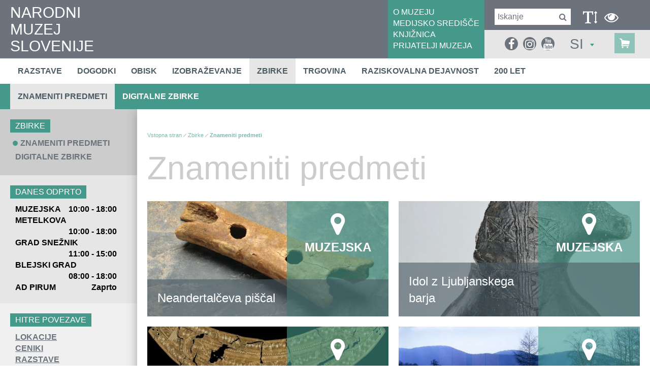

--- FILE ---
content_type: text/html; charset=utf-8
request_url: https://www.nms.si/si/zbirke/znameniti-predmeti
body_size: 18391
content:


<!DOCTYPE html>
<html>
<head>
	<base href="https://www.nms.si:443/si/" />
	<meta content="text/html; charset=utf-8" http-equiv="content-type" /><meta http-equiv="X-UA-Compatible" content="IE=edge,chrome=1" /><meta content="width=device-width, initial-scale=1.0, maximum-scale=1.0" name="viewport" /><meta name="apple-mobile-web-app-capable" content="yes" /><meta name="description" content="Najstarejši in osrednji slovenski zgodovinski muzej hrani številne predmete z območja Slovenije, ki sodijo v sam vrh svetovne kulturne dediščine." /><meta name="keywords" content="sitekit" /><link rel="canonical" href="https://www.nms.si/si/zbirke/znameniti-predmeti" /><meta property="og:type" content="website" />
<meta property="og:title" content="Znameniti predmeti - Narodni muzej Slovenije" />
<meta property="og:url" content="https://www.nms.si/si/zbirke/znameniti-predmeti" />
<link rel="alternate" href="https://www.nms.si/en/895" hreflang="en" /><link rel="alternate" href="https://www.nms.si:443/si/rss.ashx" type="application/rss+xml" title="Narodni muzej Slovenije" /><link rel="stylesheet" href="/si/styles/stylesClassic.css?ver=20221122092536" type="text/css" />

  
	<script src="https://use.typekit.net/tzq8rrz.js"></script>
	<link rel="stylesheet" href="https://maxcdn.bootstrapcdn.com/font-awesome/4.6.3/css/font-awesome.min.css" />

    <!--[if lt IE 9]>
        <link rel="stylesheet" type="text/css" href="/si/mediaOverlay/jackbox/css/jackbox-ie8.css" />
        <script src="http://html5shim.googlecode.com/svn/trunk/html5.js"></script>

    <![endif]-->
    <!--[if lte IE 7]>
        <link type="text/css" rel="stylesheet" href="/si/styles/main/ie7.css" />
    <![endif]-->

    
	<script type="text/javascript">
		var _jsScriptsBottom = [];
		var onLoadEvents = { isLoaded: false, events: new Array() };
		function PushOnLoadEvent(s) { if (onLoadEvents.isLoaded) eval(s); else onLoadEvents.events.push(s); }
	</script>
	<script src="//ajax.googleapis.com/ajax/libs/jquery/1.10.2/jquery.min.js" type="text/javascript"></script>

	<link rel="shortcut icon" href="/images/ico/favicon.ico" /><link rel="apple-touch-icon" sizes="57x57" href="/images/ico/apple-icon-57x57.png" /><link rel="apple-touch-icon" sizes="72x72" href="/images/ico/apple-icon-72x72.png" /><link rel="apple-touch-icon" sizes="114x114" href="/images/ico/apple-icon-114x114.png" /><link rel="apple-touch-icon" sizes="144x144" href="/images/ico/apple-icon-144x144.png" /><script type="text/javascript" src="js/cache/db3fd84b0649c8657d3a30cf5a157d09.js"></script><script type="text/javascript">var mediaOverlay='jackbox';</script>



	<script type="text/javascript">
		if (readCookie("textType") == "visuallyImpaired") {
			var holder = $('head').find(".blackWhiteCss");
			if (holder.length <= 0)
				holder = $('head').last();

			holder.before('<link class=\"include_stylesVisuallyImpaired\" rel="stylesheet" type="text/css" href="styles/stylesVisuallyImpaired.css">');
		}
		

		function InitializeMediaOverlay() {
			if (mediaOverlay == "prettyPhoto") {
				$("a[rel^='mediaOverlay']").prettyPhoto();
			} else {
				jQuery(".mediaOverlay").jackBox("init",
					{
						deepLinking: false,              // choose to use the deep-linking feature ("true" will enhance social sharing!) true/false
						showInfoByDefault: false,       // show item info automatically when content loads, true/false
						preloadGraphics: false,          // preload the jackbox graphics for a faster jackbox
						fullscreenScalesContent: true,  // Choose to always scale content up in fullscreen, true/false
						defaultShareImage: "1.jpg",     // the default image to share for non-image items, only relevent to Pinterest

						autoPlayVideo: false,           // video autoplay default, this can also be set per video in the data-attributes, true/false
						flashVideoFirst: false,         // choose which technology has first priority for video, HTML5 or Flash, true/false
						defaultVideoWidth: 960,         // the default video width, can also be set per video in the data-attributes
						defaultVideoHeight: 540,        // the default video width, can also be set per video in the data-attributes

						useThumbs: true,                // choose to use thumbnails, true/false
						useThumbTooltips: true,         // choose to use thumbnail tooltips, true/false
						thumbsStartHidden: false,       // choose to initially hide the thumbnail strip, true/false
						thumbnailWidth: 75,             // the default video width, can also be set per video in the data-attributes
						thumbnailHeight: 50             // the default video height, can also be set per video in the data-attributes
					}
				);
			}
		}

		$(document).ready(function () {
			InitializeMediaOverlay();
			window.setInterval("$.get('misc/preserveSession2.aspx?r=' + Math.random() + '&__cacheNoCheck=true', function (data) { });", 5 * 60 * 1000); // 5 * 60 seconds
		});


		var progressTimer = -1;

		function OnBeginRequest(sender, args) {
			progressTimer = window.setTimeout("$find('ctl00_ModalProgress').show();", 1000);
		}
		function OnEndRequest(sender, args) {
			window.clearTimeout(progressTimer);
			$find('ctl00_ModalProgress').hide();
		}
	</script>
	<script>
    window.dataLayer = window.dataLayer || [];
    function gtag() {
        dataLayer.push(arguments);
    }
    gtag("consent", "default", {
        ad_storage: "denied",
        ad_user_data: "denied", 
        ad_personalization: "denied",
        analytics_storage: "denied",
        functionality_storage: "denied",
        personalization_storage: "denied",
        security_storage: "granted",
        wait_for_update: 2000,
    });
    gtag("set", "ads_data_redaction", true);
    gtag("set", "url_passthrough", true);
</script>

<!-- Start cookieyes banner -->
	<script id="cookieyes" type="text/javascript" src="https://cdn-cookieyes.com/client_data/20dcbdea8690d5d7ff9a4505/script.js"></script>
	<!-- End cookieyes banner -->
<!-- Hidden code in HEAD -->
<meta property="fb:pages" content="1174001709285789" />

<script async type="text/javascript" src="https://www.googletagmanager.com/gtag/js?id=G-5C3WDXRJ7C"></script>
<script type="text/javascript">
  window.dataLayer = window.dataLayer || [];
  function gtag(){dataLayer.push(arguments);}
  gtag('js', new Date());

  gtag('config', 'G-5C3WDXRJ7C');
</script>

<!-- Global site tag (gtag.js) - Google Analytics -->
<script async type="text/javascript" src="https://www.googletagmanager.com/gtag/js?id=UA-2396159-1"></script>
<script type="text/javascript">
  window.dataLayer = window.dataLayer || [];
  function gtag(){dataLayer.push(arguments);}
  gtag('js', new Date());

  gtag('config', 'UA-2396159-1');
</script><title>
	Znameniti predmeti - Narodni muzej Slovenije
</title></head>
<body id="ctl00_BodyTag" onload="RunOnLoadEvents();">
	<!-- Hidden code at beginning of BODY -->
	<form name="aspnetForm" method="post" action="/si/zbirke/znameniti-predmeti" id="aspnetForm">
<div>
<input type="hidden" name="__EVENTTARGET" id="__EVENTTARGET" value="" />
<input type="hidden" name="__EVENTARGUMENT" id="__EVENTARGUMENT" value="" />
<input type="hidden" name="__VIEWSTATE" id="__VIEWSTATE" value="/wEPaA8FDzhkZTU4NmI5MjJmZTdlMxgBBR5fX0NvbnRyb2xzUmVxdWlyZVBvc3RCYWNrS2V5X18WAQUiY3RsMDAkRm9vdGVyJGN0bDAzJGN0bDAwJGNvbnNlbnQtMMIuaD23y3YEyFnOwLHZIrxVZD+2rLPvNa97ziM/JAf5" />
</div>

<script type="text/javascript">
//<![CDATA[
var theForm = document.forms['aspnetForm'];
if (!theForm) {
    theForm = document.aspnetForm;
}
function __doPostBack(eventTarget, eventArgument) {
    if (!theForm.onsubmit || (theForm.onsubmit() != false)) {
        theForm.__EVENTTARGET.value = eventTarget;
        theForm.__EVENTARGUMENT.value = eventArgument;
        theForm.submit();
    }
}
//]]>
</script>


<!-- {CombinedPath:start} --><script type="text/javascript" src="js/cache/axd-e41a5295c63f3143d32b52063fc5f316.js"></script><!-- {CombinedPath:end} -->















<div>

	<input type="hidden" name="__VIEWSTATEGENERATOR" id="__VIEWSTATEGENERATOR" value="C2AC734A" />
	<input type="hidden" name="__EVENTVALIDATION" id="__EVENTVALIDATION" value="/wEdAApEN1gcSojSakIqExhcNLSqoK3a2TOMxOH6H0uJBvelkcQU9LQUA+OPxO48/NNyZTmtoIb328kGwcMocrXN2xc7y7JRbW/PGr8ajiX75WT/F2CuELXCq8kf1zv56DeHmPt09CTd7NCBzQlNRRF68sBgwMyTiTrEGJURXBtCX9SUHXqaN9XZzigwsKfrWvwXwD8J5rOVOe7IbTXKXZuNaoX5iADFnx5jcgDfCZs+zCAbfDkINaZJeP48yHyXEMHV8/M=" />
</div>
		<script type="text/javascript">
//<![CDATA[
Sys.WebForms.PageRequestManager._initialize('ctl00$ScriptManager1', 'aspnetForm', ['tctl00$SearchBox$UpdatePanel1','','tctl00$SearchBoxMobile$UpdatePanel1','','tctl00$Footer$ctl03$ctl00$UpdatePanel1',''], [], [], 90, 'ctl00');
//]]>
</script>

	
		<script type="text/javascript">
			Sys.WebForms.PageRequestManager.getInstance().add_beginRequest(OnBeginRequest);
			Sys.WebForms.PageRequestManager.getInstance().add_endRequest(OnEndRequest);
		</script>

		<div id="ctl00_panelUpdateProgress" class="updateProgress" style="display:none">
	
			<div id="ctl00_UpdateProg1" style="display:none;">
		
					<img src="/si/images/progress.gif" width="32" height="32" style="vertical-align: middle" alt="" />
					Počakajte trenutek ...
				
	</div>
		
</div>

		
        <header>
			<div class="container-fluid mainHeader">
				<div class="hTable" >
					<div class="hTableCell hTableCellLeft" >
						<div class="logo">
							<a href='/si/'>
								NARODNI<br />MUZEJ<br />SLOVENIJE
								
							</a>
						</div>
					</div>
					<div class="hTableCell hTableCellMiddle" >
						<div id="ctl00_HeaderLinks" class="headerLinks">	<div class="headerLinksInner">
<a href="muzej" target="_self">O MUZEJU</a>
<a href="medijsko-sredisce" target="_self">MEDIJSKO SREDIŠČE</a>
<a href="muzej/knjiznica" target="_self">KNJIŽNICA</a>
<a href="nacrtujte-obisk/cenik/nizja-cena" target="_self">PRIJATELJI MUZEJA</a>
</div>
</div>
					</div>
					<div class="hTableCell hTableCellRight" >
						<div class="hTable" >
							<div class="hTableRow" >
								<div class="hTableCell hTableCellRightTop" >
									<div id="ctl00_SearchBox_UpdatePanel1" class="searchBox menuTarget">
	
    <div class="searchBox-input">
    	<input name="ctl00$SearchBox$Search" type="text" id="ctl00_SearchBox_Search" class="searchBox-input" placeholder="Iskanje" onkeydown="if (event.keyCode == 13) { if (this.value != &quot;&quot;) { __doPostBack(&quot;ctl00$SearchBox$GoSearch&quot;, &quot;&quot;); return false; } else { return false; } }" />
	</div>
    <div class="searchBox-submit">		
        <a id="ctl00_SearchBox_GoSearchIcon" href="javascript:__doPostBack(&#39;ctl00$SearchBox$GoSearchIcon&#39;,&#39;&#39;)">
			<i class="fa fa-search" aria-hidden="true"></i>
        </a>
        <input type="submit" name="ctl00$SearchBox$GoSearch" value="" id="ctl00_SearchBox_GoSearch" style="display:none" />
    </div>

</div>


									<div class="visuallyImpaired" >
										<div data-type="visuallyImpaired" data-current="classic" class="visuallyImpairedText" onclick="setVisuallyImpaired(this);">
											<i class="fa fa-text-height" aria-hidden="true"></i>
										</div>

										<div data-type="blackWhite" data-current="normal" class="blackWhiteText" onclick="setVisuallyImpaired(this);">
											<i class="fa fa-eye" aria-hidden="true"></i>
										</div>

										<div style="display:none;" data-type="classic" class="visuallyImpairedText" onclick="setVisuallyImpaired(this);">
											<i class="fa fa-user" aria-hidden="true"></i>
										</div>

										<div class="primaryMenu-mobileTrigger"><a data-targetmenu="primaryMenu" class="menuTrigger" href="#">menu<i class="fa fa-bars" aria-hidden="true"></i></a></div>

										<script>
											if (readCookie("textType") == "visuallyImpaired")
												$(".visuallyImpairedText").attr("data-current", "visuallyImpaired");
											if (readCookie("colorType") == "blackWhite")
												$(".blackWhiteText").attr("data-current", "blackWhite");

											function setVisuallyImpaired(element) {
												if ($(element).attr("data-type") == "visuallyImpaired")
												{
													if ($(element).attr("data-current") == "classic")
													{
														if ($('head').find(".include_stylesBlackWhite").length > 0)
															$('head').find(".include_stylesBlackWhite").before('<link class="include_stylesVisuallyImpaired" rel="stylesheet" type="text/css" href="styles/stylesVisuallyImpaired.css">');
														else
															$('head').append('<link class="include_stylesVisuallyImpaired" rel="stylesheet" type="text/css" href="styles/stylesVisuallyImpaired.css">');

														createCookie("textType", "visuallyImpaired");
														$(element).attr("data-current", "visuallyImpaired");
													}
													else
													{
														$('head').find(".include_stylesVisuallyImpaired").remove();
														createCookie("textType", "classic");
														$(element).attr("data-current", "classic");
													}
												}
												else if ($(element).attr("data-type") == "blackWhite")
												{
													if ($(element).attr("data-current") == "normal") {
														if ($('head').find(".include_stylesVisuallyImpaired").length > 0)
															$('head').find(".include_stylesVisuallyImpaired").after('<link class="include_stylesBlackWhite" rel="stylesheet" type="text/css" href="styles/blackWhite.css">');
														else 
															$('head').append('<link class="include_stylesBlackWhite" rel="stylesheet" type="text/css" href="styles/blackWhite.css">');

														createCookie("colorType", "blackWhite");
														$(element).attr("data-current", "blackWhite");
													}
													else
													{
														$('head').find(".include_stylesBlackWhite").remove();
														createCookie("colorType", "normal");
														$(element).attr("data-current", "normal");
													}
												}									
											}
										</script>
									</div>
								</div>
							</div>
							<div class="hTableRow mobileBottomRow" >
								<div class="hTableCell hTableCellRightBottom" >
									<div style="display:none;" class="headerRightBottomElement" >
										<i class="fa fa-text-height" aria-hidden="true"></i>
									</div>

									<div class="headerRightBottomElement" >
										<div class="socialmedia">
<ul>
<li><a href="https://www.facebook.com/nms.narodnimuzej" target="_blank"><i class="fa fa-facebook" aria-hidden="true"></i></a>
<li><a href="https://www.instagram.com/narodnimuzejslovenije/" target="_blank"><i class="fa fa-instagram" aria-hidden="true"></i></a>
<li><a href="https://www.youtube.com/user/infonms" target="_blank"><i class="fa fa-youtube" aria-hidden="true"></i></a>
</ul>
</div>


										<div id="ctl00_SearchBoxMobile_UpdatePanel1" class="searchBox menuTarget searchBoxMobile">
	
    <div class="searchBox-input">
    	<input name="ctl00$SearchBoxMobile$Search" type="text" id="ctl00_SearchBoxMobile_Search" class="searchBox-input" placeholder="Iskanje" onkeydown="if (event.keyCode == 13) { if (this.value != &quot;&quot;) { __doPostBack(&quot;ctl00$SearchBoxMobile$GoSearch&quot;, &quot;&quot;); return false; } else { return false; } }" />
	</div>
    <div class="searchBox-submit">		
        <a id="ctl00_SearchBoxMobile_GoSearchIcon" href="javascript:__doPostBack(&#39;ctl00$SearchBoxMobile$GoSearchIcon&#39;,&#39;&#39;)">
			<i class="fa fa-search" aria-hidden="true"></i>
        </a>
        <input type="submit" name="ctl00$SearchBoxMobile$GoSearch" value="" id="ctl00_SearchBoxMobile_GoSearch" style="display:none" />
    </div>

</div>

									</div>

									<div class="headerRightBottomElement dt-siteselector" >
										

<div class="siteSelector" id="SiteSelectorBox_ctl00_SiteSelector">
    <span class="siteSelector-trigger">SI <i class="siteSelector-triggerIcon"></i>
</span>
    <ul class="siteSelector-menu">
        <li><a href="https://www.nms.si/en/895">EN</a></li>

    </ul>    
	<script type="text/javascript">
    	$(document).ready(function () {
    		$("#SiteSelectorBox_ctl00_SiteSelector").find('.siteSelector-trigger').click(function (e) {
    			e.preventDefault();

    			var languageTrigger = $("#SiteSelectorBox_ctl00_SiteSelector").find('.siteSelector-trigger');
				var languageMenu = $("#SiteSelectorBox_ctl00_SiteSelector").find('.siteSelector-menu');
    			if ($(this).hasClass('active')) {
    				languageTrigger.removeClass('active');
    				languageMenu.fadeOut(400);
    			} else {
    				if ($(window).width() < 768) {
    					languageTrigger.removeClass('active');
    					languageMenu.fadeOut(400, function () {
    						languageTrigger.addClass('active');
    						languageMenu.fadeIn(400);
    					});
    				} else {
    					languageTrigger.addClass('active');
    					languageMenu.fadeIn(400);
    				}
    			}
    		});
    	});
    </script>
</div>


									</div>

                                    <div class="cartSummary">
					                    <div id="ctl00_DynCartSummary" ></div><script type="text/javascript">$.get('layouts/parts/cartSummary/cartSummary.ashx?display=desktop\u0026__r__=' + Math.random(), function(data) { $('#ctl00_DynCartSummary').html(data); });</script>
                                    </div>
								</div>
							</div>
						</div>
					</div>
				</div>
			</div>
        </header>
		<div class="menuRow" >
			<div class="container-fluid">
				

<nav class="primaryMenu menuTarget">
	<div class="menuPopupHeader">
		<div class="menuPopupClose"><a data-targetmenu="primaryMenu" class="menuTrigger" href="#"><span>zapri</span><i class="fa fa-times" aria-hidden="true"></i></a></div>
		

<div class="siteSelector" id="SiteSelectorBox_ctl00_PrimaryMenu_SiteSelector">
    <span class="siteSelector-trigger">SI <i class="siteSelector-triggerIcon"></i>
</span>
    <ul class="siteSelector-menu">
        <li><a href="https://www.nms.si/en/895">EN</a></li>

    </ul>    
	<script type="text/javascript">
    	$(document).ready(function () {
    		$("#SiteSelectorBox_ctl00_PrimaryMenu_SiteSelector").find('.siteSelector-trigger').click(function (e) {
    			e.preventDefault();

    			var languageTrigger = $("#SiteSelectorBox_ctl00_PrimaryMenu_SiteSelector").find('.siteSelector-trigger');
				var languageMenu = $("#SiteSelectorBox_ctl00_PrimaryMenu_SiteSelector").find('.siteSelector-menu');
    			if ($(this).hasClass('active')) {
    				languageTrigger.removeClass('active');
    				languageMenu.fadeOut(400);
    			} else {
    				if ($(window).width() < 768) {
    					languageTrigger.removeClass('active');
    					languageMenu.fadeOut(400, function () {
    						languageTrigger.addClass('active');
    						languageMenu.fadeIn(400);
    					});
    				} else {
    					languageTrigger.addClass('active');
    					languageMenu.fadeIn(400);
    				}
    			}
    		});
    	});
    </script>
</div>


	</div>

    <ul>
        <li ><a target="_top" href="razstave">Razstave</a></li>
<li ><a target="_top" href="dogodki">Dogodki</a></li>
<li ><a target="_top" href="nacrtujte-obisk">Obisk</a></li>
<li ><a target="_top" href="izobrazevanje">Izobraževanje</a></li>
<li  class="active"><a target="_top" href="zbirke">Zbirke</a></li>
<li ><a target="_top" href="trgovina">Trgovina</a></li>
<li ><a target="_top" href="raziskovalna-dejavnost">Raziskovalna dejavnost</a></li>
<li ><a target="_top" href="200-let">200 let</a></li>

        <li class="primaryMenu-userBoxMobile">
		    <div id="ctl00_PrimaryMenu_DynUserSummary" ></div><script type="text/javascript">$.get('layouts/parts/userSummary/userSummary.ashx?display=mobile\u0026__r__=' + Math.random(), function(data) { $('#ctl00_PrimaryMenu_DynUserSummary').html(data); });</script>
        </li>
    </ul>

	<div class="menuPopupTopLinks">
<div><a href="muzej" target="_self">O MUZEJU</a></div>
<div><a href="medijsko-sredisce" target="_self">MEDIJSKO SREDIŠČE</a></div>
<div><a href="muzej/knjiznica" target="_self">KNJIŽNICA</a></div>
<div><a href="nacrtujte-obisk/cenik/nizja-cena" target="_self">PRIJATELJI MUZEJA</a></div>
</div>


    <script>
        var obj, parent;
        $(document).ready(function () {
            $('.primaryMenu-withDropdown').hoverIntent(dropdownShow, dropdownHide);
            primaryMenuHandlerMobile();
//            if ($(window).width() > 768) {

//            } else {
//                
//            }
        });

        $(window).resize(function () {
            $('.primaryMenu-dropdownMenu').removeAttr('style');
            $('.primaryMenu ul > li').removeClass('primaryMenu-dropdownActive');
//            if ($(window).width() > 768) {
//                $('.primaryMenu-withDropdown').hoverIntent(dropdownShow, dropdownHide);
//            } else {
//                //primaryMenuHandlerMobile();
//            }
        });

        function dropdownShow() {
            if ($(window).width() > 768) {
                $(this).find('.primaryMenu-dropdownMenu').show().css({ opacity: 0, visibility: "visible" }).animate({ opacity: 1.0 }, 200);
            }
        }

        function dropdownHide() {
            if ($(window).width() > 768) {
                $(this).find('.primaryMenu-dropdownMenu').animate({ opacity: 0 }, 200, function () { $(this).removeAttr('style'); });
            }
        }

        function primaryMenuHandlerMobile() {
            $('.primaryMenu-trigger').click(function () {
                if ($(window).width() < 767) {
                    obj = $(this),
                    parent = $(this).closest('li');

                    if (parent.hasClass('primaryMenu-dropdownActive')) {
                        parent.removeClass('primaryMenu-dropdownActive');
                        parent.find('.primaryMenu-dropdownMenu').removeAttr('style');
                    } else {
                        $('.primaryMenu-dropdownMenu').removeAttr('style');
                        $('.primaryMenu ul > li').removeClass('primaryMenu-dropdownActive');
                        parent.addClass('primaryMenu-dropdownActive');
                        parent.find('.primaryMenu-dropdownMenu').show();
                    }
                }
            });
        }
    </script>
</nav>
			</div>
		</div>
		

<div class="subMenuRow" >
	<div class="container-fluid">
		<ul>
			<li  class="active"><a target="_top" href="zbirke/znameniti-predmeti">Znameniti predmeti</a></li>
<li ><a target="_top" href="zbirke/digitalne-zbirke">Digitalne zbirke</a></li>

		</ul>
	</div>
</div>

		
			
		

		<main>
			<div class="leftColumn" tabindex="-1">
				<div class="leftColorShadow"></div>
		
				

<div class="leftColumnFrame" >
	<div class="leftColumnContent" >
<div class="subMenu" >
	<div class="subMenu-title leftColumnTitle" >Zbirke</div>
	<div class="subMenu-list" >
		<div class="subMenu-item selected" ><a href="zbirke/znameniti-predmeti" >Znameniti predmeti</a></div>
		<div class="subMenu-item " ><a href="zbirke/digitalne-zbirke" >Digitalne zbirke</a></div>
	</div>
</div>
<div class="openingHours"></div><div class="quickLinks" >
	<div class="quickLinks-title leftColumnTitle" >HITRE POVEZAVE</div>
	<div class="quickLinks-locations" >
		<div class="quickLinks-link" ><a href="nacrtujte-obisk/kje-smo" target="_self" >LOKACIJE</a></div>
		<div class="quickLinks-link" ><a href="nacrtujte-obisk/cenik" target="_self" >CENIKI</a></div>
		<div class="quickLinks-link" ><a href="razstave" target="_self" >RAZSTAVE</a></div>
		<div class="quickLinks-link" ><a href="dogodki/vodeni-ogledi" target="_self" >VODENI OGLEDI</a></div>
	</div>
</div>
</div>


	
		<div class="leftColumn-socialMedia tabindex" data-tabindex-num="-1" data-tabindex-elements="a;"  >
			

<div class="socialMedia">
	<div class="socialMedia-texts" >
	<div class="socialMedia-textsTitle leftColumnTitle" >Z družbenih omrežij</div>
</div>

	<div id="socialMosaic"></div>
	<div id="instagramFeedsHolder"></div>
</div>
<!--  MAIN  -->
<script type="text/javascript">

	var monthShortName = ["Jan", "Feb", "Mar", "Apr", "Maj", "Jun", "Jul", "Avg", "Sep", "Okt", "Nov", "Dec"];
	
	var allSocialFeeds = [];
	var facebookDone = false;
	var twitterDone = false;
	var instagramDone = false;
	var mchHeightDone = false; //<-- in master page
	var loadSocialObjectsTimeout = 2000;
	var timeoutLoad = false;

	function processAll() {
        
		if (timeoutLoad && (instagramDone)) { // && youtubeDone
			allSocialFeeds.sortBy(function (o) { return o.date });
			var itemIdx = 0;
			var itemLimit = 10;
			var icon;
			var itemPosition;
			var items = "";
			
			
			for (var i = allSocialFeeds.length - 1; i > 0; i--) {
			    
				if (itemIdx < itemLimit)
				{
					//only posts with images
					if (typeof allSocialFeeds[i].image !== 'undefined')
					{
						if (allSocialFeeds[i].channel == "facebook") icon = "facebook-official";
						if (allSocialFeeds[i].channel == "twitter") icon = "twitter";
						if (allSocialFeeds[i].channel == "instagram") icon = "instagram";

						var link1 = (typeof(allSocialFeeds[i].link) !== 'undefined' ? " <a tabindex=\"-1\" href=\"" + allSocialFeeds[i].link + "\" target=\"_blank\" title=\"" + allSocialFeeds[i].description + "\">" : "")
						var link2 = (typeof(allSocialFeeds[i].link) !== 'undefined' ? " </a>" : "");

						items += "<div class='social-item social-item-" + allSocialFeeds[i].channel + "' >\n";
				
						items += link1;

						if (typeof allSocialFeeds[i].date !== 'undefined')
						{
							items += "		<div class='date'>" + allSocialFeeds[i].date.getHours()+ ":" + (allSocialFeeds[i].date.getMinutes() < 10 ? '0' :'') + allSocialFeeds[i].date.getMinutes() + "&nbsp; " + allSocialFeeds[i].date.getDate() + ". " + (allSocialFeeds[i].date.getMonth() + 1) + ". "+ allSocialFeeds[i].date.getFullYear() + "</div>\n";
						}
						items += "		<div class='image' >\n";
						items += "			<div class='icon'><i class='fa fa-" + allSocialFeeds[i].channel + "'></i></div>\n";
						items += "			<img class='image' src='" + allSocialFeeds[i].image + "'/>\n";
						items += "		</div>\n";
						if (typeof allSocialFeeds[i].title !== 'undefined' && allSocialFeeds[i].title) 
						    items += "	   <div class='title'>" + allSocialFeeds[i].title.substring(0,150) + " ...</div>\n";
						if (typeof allSocialFeeds[i].description !== 'undefined' && allSocialFeeds[i].description !== null && allSocialFeeds[i].description !== "") 
						    items += "	   <p>" + allSocialFeeds[i].description + "</p>\n";

						items += link2;

						items += "</div>\n";
						
						itemIdx++;
					}
				}
			}
			console.log(itemIdx);
			if (itemIdx > 0)
			{
			    $("#socialMosaic").append(items);
			    console.log(items);
			}
		}
	}

</script>
<!--  FACEBOOK  -->
<!--
<script type="text/javascript">
	var fbAuthResponse;
	var fbAppId = '401449660486325';
	window.fbAsyncInit = function () {
		FB.init({
			appId: fbAppId,
			xfbml: true,
			version: 'v2.8'
		});

		FB.getLoginStatus(fbGetLoginStatus);

		loadFBWallPosts();

		function fbGetLoginStatus(response) {
			if (response.status === 'connected') {
				fbAuthResponse = response.authResponse;
				if (typeof (calculatingResults) != "undefined") calculatingResults.Init();
			}
			else {
				if (typeof (calculatingResults) != "undefined") calculatingResults.LoginReq();
			}
		}
	};

	(function(d, s, id){
		 var js, fjs = d.getElementsByTagName(s)[0];
		 if (d.getElementById(id)) {return;}
		 js = d.createElement(s); js.id = id;
		 js.src = "//connect.facebook.net/en_US/sdk.js";
		 fjs.parentNode.insertBefore(js, fjs);
	}(document, 'script', 'facebook-jssdk'));

 var fbFeedId = '869199696425515';
 var fbAccessToken = 'EAAFtHchokrUBALMuwSLu4PDffNLzkzOSswVZCPbqMFNre7PhYAQNJ537VtariUgtnGU6l5aGhRQZBknY8fPXzPFPmjxg7fYZAEhR05dCzNdgg0P2FZCRZCghDHMYPFRwLdN21ZBO1pG69TUnMieUQUS4HpT6CMNufeTjSGzNBD7gZDZD';
 function loadFBWallPosts() {
 	if (fbFeedId && fbFeedId != "" && fbAccessToken && fbAccessToken != "") {

 		FB.api(
		"/" + fbFeedId + "/feed?fields=full_picture,created_time,story,message&limit=10", { 'access_token': fbAccessToken },
			function (response) {
			    //console.log(response);
				if (response && !response.error) {
					$.each(response.data, function (index, val) {
						var socialObj = {
							channel: "facebook",
							date: moment(val.created_time).toDate(),
							title: val.story,
							description: val.message,
							source: JSON.stringify(val),
							image: val.full_picture,  //undefined,
							link: "http://www.facebook.com/" + val.id
						};
						allSocialFeeds.push(socialObj);
					});
				}
				facebookDone = true;
				processAll();
			}
		);
 	}
	else {
 		facebookDone = true;
 		processAll();
 	}
 }
</script>
-->
<!--  INSTAGRAM  -->

<!--  TWITTER  -->
<script type="text/javascript">
	var twitterFeedId = '';
	if (twitterFeedId != "")
	{
		//deprecated: "id": twitterFeedId, -> replaced with profile
		var twConfig = {
			"profile": {"screenName": 'bledcastle'},
			"domId": 'twitterFeedsHolder',
			"maxTweets": 10,
			"enableLinks": true,
			"showUser": true,
			"showTime": true,
			"showInteraction": false,
			"showRetweet": false,
			"showImages": true,
			"customCallback": function (tweets) {
				twitterDone = true;
				processAll();
			}
		};
		
		try
		{
			twitterFetcher.fetch(twConfig);
		}
		catch (err)
		{ 
			twitterDone = true;
			processAll();
		}
	}
	else 
	{
		twitterDone = true;
		processAll();
	}
	
	setTimeout(function () { timeoutLoad = true; processAll(); }, loadSocialObjectsTimeout);
</script>

<!--  ARRAY SORT  -->
<script type="text/javascript">
	(function(){
		if (typeof Object.defineProperty === 'function'){
			try{Object.defineProperty(Array.prototype,'sortBy',{value:sb}); }catch(e){}
		}
		if (!Array.prototype.sortBy) Array.prototype.sortBy = sb;

		function sb(f){
			for (var i=this.length;i;){
				var o = this[--i];
				this[i] = [].concat(f.call(o,o,i),o);
			}
			this.sort(function(a,b){
				for (var i=0,len=a.length;i<len;++i){
					if (a[i]!=b[i]) return a[i]<b[i]?-1:1;
				}
				return 0;
			});
			for (var i=this.length;i;){
				this[--i]=this[i][this[i].length-1];
			}
			return this;
		}
	})();
</script>
		</div>

		<div class="leftColumn-socialLinks">
			<div class="socialmedia">
<ul>
<li><a href="https://www.facebook.com/nms.narodnimuzej" target="_blank"><i class="fa fa-facebook" aria-hidden="true"></i></a>
<li><a href="https://www.instagram.com/narodnimuzejslovenije/" target="_blank"><i class="fa fa-instagram" aria-hidden="true"></i></a>
<li><a href="https://www.youtube.com/user/infonms" target="_blank"><i class="fa fa-youtube" aria-hidden="true"></i></a>
</ul>
</div>


		</div>
	
</div>

<script type="text/javascript">
	$(document).ready(function () {
	    setTimeout(function () {
			openHours.reload();
		    //openHours.check();
			
		}, 500);
	});

	var openHours = {
		oDate: new Date(),
		check: function () {
			var cDate = new Date();
			if (Math.abs(cDate - this.oDate) > 500) {
			    openHours.reload();
			}
			else {
				this.oDate = cDate;
				setTimeout(function () { openHours.check(); }, 250);
			}
		},
		reload: function () {
		    $('.openingHours').load('https://www.nms.si:443/si/layouts/parts/leftColumn/openingHours-2.ashx?r=' + Math.random(), function () {
				//setTimeout(function () { openHours.reload(); }, 59 * 1000);
			});
		}
	}
</script>
			</div>
			<div id="ctl00_LayoutType" class="mainColumn layout1 eqMainHeight">
				<div id="ctl00_CenterColumn" class="column-center">
					<div class="blockBg blockBg_color-normal" >
						<div class="blockBg-container " >
							<nav class="breadcrumbs">
      <ul>
<li class="breadcrumbs-first"><a href="/si/">Vstopna stran</a></li>
<li class="breadcrumbs-lastTwo"><a href="/si/zbirke">Zbirke</a></li>
<li class="breadcrumbs-last breadcrumbs-current breadcrumbs-lastTwo"><a href="/si/zbirke/znameniti-predmeti">Znameniti predmeti</a></li>
      </ul>
</nav>


							<div class="contentTitle contentTitle-center"><span class="pageTitle-menuAnchor">Show menu</span><h1>Znameniti predmeti</h1></div>

							

	
		<div class="collectionHighlightsList" >
			<div class="collectionHighlightList-item" >
	<div class="collectionHighlightList-itemInner">
		<a href="zbirke/znameniti-predmeti/343-Neandertalceva-piscal" class="collectionHighlightList-image" ><img src="imagelib/exhibitionBox-land/default/Zbirka/Znameniti-predmeti/01neandertalceva-piscal/Neandertalceva-piscal-image.jpg" alt="" /></a>
		<div class="collectionHighlightList-textBottom" >
			<h4 class="collectionHighlightList-title" ><a href="zbirke/znameniti-predmeti/343-Neandertalceva-piscal" >Neandertalčeva piščal</a></h4>
			<div class="collectionHighlightList-summary" >
				<div class="collectionHighlightList-summaryText" >Najstarejše glasbilo na svetu</div>
				<div class="collectionHighlightList-summaryButton" ><a href="zbirke/znameniti-predmeti/343-Neandertalceva-piscal" class="linkButton linkButton-normal" >Več</a></div>
			</div>
		</div>
		<div class="collectionHighlightList-textRight" >
			<a href="nacrtujte-obisk/kje-smo/muzejska" class="collectionHighlightList-location" >
				<i class="fa fa-map-marker" aria-hidden="true"></i>				<span>Muzejska</span>			</a>
		</div>
	</div>
</div>

<div class="collectionHighlightList-item" >
	<div class="collectionHighlightList-itemInner">
		<a href="zbirke/znameniti-predmeti/351-Idol-z-Ljubljanskega-barja" class="collectionHighlightList-image" ><img src="imagelib/exhibitionBox-land/default/Zbirka/Znameniti-predmeti/02idol/Idol-z-Barja-image.jpg" alt="" /></a>
		<div class="collectionHighlightList-textBottom" >
			<h4 class="collectionHighlightList-title" ><a href="zbirke/znameniti-predmeti/351-Idol-z-Ljubljanskega-barja" >Idol z Ljubljanskega barja</a></h4>
			<div class="collectionHighlightList-summary" >
				<div class="collectionHighlightList-summaryText" >Posoda iz žgane gline, oblikovana kot shematizirano človeško telo</div>
				<div class="collectionHighlightList-summaryButton" ><a href="zbirke/znameniti-predmeti/351-Idol-z-Ljubljanskega-barja" class="linkButton linkButton-normal" >Več</a></div>
			</div>
		</div>
		<div class="collectionHighlightList-textRight" >
			<a href="nacrtujte-obisk/kje-smo/muzejska" class="collectionHighlightList-location" >
				<i class="fa fa-map-marker" aria-hidden="true"></i>				<span>Muzejska</span>			</a>
		</div>
	</div>
</div>

<div class="collectionHighlightList-item" >
	<div class="collectionHighlightList-itemInner">
		<a href="zbirke/znameniti-predmeti/417-Okrasna-nasitka" class="collectionHighlightList-image" ><img src="imagelib/exhibitionBox-land/default/Zbirka/Znameniti-predmeti/03zlata-nasitka/zlata-nasitka.jpg" alt="" /></a>
		<div class="collectionHighlightList-textBottom" >
			<h4 class="collectionHighlightList-title" ><a href="zbirke/znameniti-predmeti/417-Okrasna-nasitka" >Okrasna našitka</a></h4>
			<div class="collectionHighlightList-summary" >
				<div class="collectionHighlightList-summaryText" >Najstarejša zlata predmeta z ozemlja Slovenije</div>
				<div class="collectionHighlightList-summaryButton" ><a href="zbirke/znameniti-predmeti/417-Okrasna-nasitka" class="linkButton linkButton-normal" >Več</a></div>
			</div>
		</div>
		<div class="collectionHighlightList-textRight" >
			<a href="nacrtujte-obisk/kje-smo/muzejska" class="collectionHighlightList-location" >
				<i class="fa fa-map-marker" aria-hidden="true"></i>				<span>Muzejska</span>			</a>
		</div>
	</div>
</div>

<div class="collectionHighlightList-item" >
	<div class="collectionHighlightList-itemInner">
		<a href="zbirke/znameniti-predmeti/419-Deblak-z-Ljubljanskega-barja" class="collectionHighlightList-image" ><img src="imagelib/exhibitionBox-land/default/Zbirka/Znameniti-predmeti/04deblak/deblak-1a.jpg" alt="" /></a>
		<div class="collectionHighlightList-textBottom" >
			<h4 class="collectionHighlightList-title" ><a href="zbirke/znameniti-predmeti/419-Deblak-z-Ljubljanskega-barja" >Deblak z Ljubljanskega barja</a></h4>
			<div class="collectionHighlightList-summary" >
				<div class="collectionHighlightList-summaryText" >Več kot 9 metrov dolg čoln je izdolben iz enega hrastovega debla</div>
				<div class="collectionHighlightList-summaryButton" ><a href="zbirke/znameniti-predmeti/419-Deblak-z-Ljubljanskega-barja" class="linkButton linkButton-normal" >Več</a></div>
			</div>
		</div>
		<div class="collectionHighlightList-textRight" >
			<a href="nacrtujte-obisk/kje-smo/muzejska" class="collectionHighlightList-location" >
				<i class="fa fa-map-marker" aria-hidden="true"></i>				<span>Muzejska</span>			</a>
		</div>
	</div>
</div>

<div class="collectionHighlightList-item" >
	<div class="collectionHighlightList-itemInner">
		<a href="zbirke/znameniti-predmeti/418-Egipcanska-mumija" class="collectionHighlightList-image" ><img src="imagelib/exhibitionBox-land/default/Zbirka/Znameniti-predmeti/05mumija/Krsta-in-mumija.jpg" alt="" /></a>
		<div class="collectionHighlightList-textBottom" >
			<h4 class="collectionHighlightList-title" ><a href="zbirke/znameniti-predmeti/418-Egipcanska-mumija" >Egipčanska mumija</a></h4>
			<div class="collectionHighlightList-summary" >
				<div class="collectionHighlightList-summaryText" >Edina staroegipčanska človeška mumija v krsti v Sloveniji</div>
				<div class="collectionHighlightList-summaryButton" ><a href="zbirke/znameniti-predmeti/418-Egipcanska-mumija" class="linkButton linkButton-normal" >Več</a></div>
			</div>
		</div>
		<div class="collectionHighlightList-textRight" >
			<a href="nacrtujte-obisk/kje-smo/muzejska" class="collectionHighlightList-location" >
				<i class="fa fa-map-marker" aria-hidden="true"></i>				<span>Muzejska</span>			</a>
		</div>
	</div>
</div>

<div class="collectionHighlightList-item" >
	<div class="collectionHighlightList-itemInner">
		<a href="zbirke/znameniti-predmeti/11007-Zlati-nakit-stiske-kneginje" class="collectionHighlightList-image" ><img src="imagelib/exhibitionBox-land/default/Zbirka/Znameniti-predmeti/06nakit-sticna/zlato-kneginje.jpg" alt="" /></a>
		<div class="collectionHighlightList-textBottom" >
			<h4 class="collectionHighlightList-title" ><a href="zbirke/znameniti-predmeti/11007-Zlati-nakit-stiske-kneginje" >Zlati nakit stiške kneginje</a></h4>
			<div class="collectionHighlightList-summary" >
				<div class="collectionHighlightList-summaryText" >Razkošna oprava po modi skitskih aristokratinj</div>
				<div class="collectionHighlightList-summaryButton" ><a href="zbirke/znameniti-predmeti/11007-Zlati-nakit-stiske-kneginje" class="linkButton linkButton-normal" >Več</a></div>
			</div>
		</div>
		<div class="collectionHighlightList-textRight" >
			<a href="nacrtujte-obisk/kje-smo/muzejska" class="collectionHighlightList-location" >
				<i class="fa fa-map-marker" aria-hidden="true"></i>				<span>Muzejska</span>			</a>
		</div>
	</div>
</div>

<div class="collectionHighlightList-item" >
	<div class="collectionHighlightList-itemInner">
		<a href="zbirke/znameniti-predmeti/420-Situla-z-Vac" class="collectionHighlightList-image" ><img src="imagelib/exhibitionBox-land/default/Zbirka/Znameniti-predmeti/07situla/Situla-z-Vac-image.jpg" alt="" /></a>
		<div class="collectionHighlightList-textBottom" >
			<h4 class="collectionHighlightList-title" ><a href="zbirke/znameniti-predmeti/420-Situla-z-Vac" >Situla z Vač</a></h4>
			<div class="collectionHighlightList-summary" >
				<div class="collectionHighlightList-summaryText" >Izjemna po kakovosti izdelave in odlično ohranjena</div>
				<div class="collectionHighlightList-summaryButton" ><a href="zbirke/znameniti-predmeti/420-Situla-z-Vac" class="linkButton linkButton-normal" >Več</a></div>
			</div>
		</div>
		<div class="collectionHighlightList-textRight" >
			<a href="nacrtujte-obisk/kje-smo/muzejska" class="collectionHighlightList-location" >
				<i class="fa fa-map-marker" aria-hidden="true"></i>				<span>Muzejska</span>			</a>
		</div>
	</div>
</div>

<div class="collectionHighlightList-item" >
	<div class="collectionHighlightList-itemInner">
		<a href="zbirke/znameniti-predmeti/11008-Srebrna-pletena-ovratnica" class="collectionHighlightList-image" ><img src="imagelib/exhibitionBox-land/default/Zbirka/Znameniti-predmeti/08torkves/ovratnica.jpg" alt="" /></a>
		<div class="collectionHighlightList-textBottom" >
			<h4 class="collectionHighlightList-title" ><a href="zbirke/znameniti-predmeti/11008-Srebrna-pletena-ovratnica" >Srebrna pletena ovratnica</a></h4>
			<div class="collectionHighlightList-summary" >
				<div class="collectionHighlightList-summaryText" >Izjemno redka različica s tremi vozli z Berlotovega roba</div>
				<div class="collectionHighlightList-summaryButton" ><a href="zbirke/znameniti-predmeti/11008-Srebrna-pletena-ovratnica" class="linkButton linkButton-normal" >Več</a></div>
			</div>
		</div>
		<div class="collectionHighlightList-textRight" >
			<a href="nacrtujte-obisk/kje-smo/muzejska" class="collectionHighlightList-location" >
				<i class="fa fa-map-marker" aria-hidden="true"></i>				<span>Muzejska</span>			</a>
		</div>
	</div>
</div>

<div class="collectionHighlightList-item" >
	<div class="collectionHighlightList-itemInner">
		<a href="zbirke/znameniti-predmeti/672-Mejnik" class="collectionHighlightList-image" ><img src="imagelib/exhibitionBox-land/default/Zbirka/Znameniti-predmeti/09mejnik/mejnik-a-cut-banner.jpg" alt="" /></a>
		<div class="collectionHighlightList-textBottom" >
			<h4 class="collectionHighlightList-title" ><a href="zbirke/znameniti-predmeti/672-Mejnik" >Mejnik</a></h4>
			<div class="collectionHighlightList-summary" >
				<div class="collectionHighlightList-summaryText" >Mejnik med upravnima območjema mest Akvileja in Emona</div>
				<div class="collectionHighlightList-summaryButton" ><a href="zbirke/znameniti-predmeti/672-Mejnik" class="linkButton linkButton-normal" >Več</a></div>
			</div>
		</div>
		<div class="collectionHighlightList-textRight" >
			<a href="nacrtujte-obisk/kje-smo/muzejska" class="collectionHighlightList-location" >
				<i class="fa fa-map-marker" aria-hidden="true"></i>				<span>Muzejska</span>			</a>
		</div>
	</div>
</div>

<div class="collectionHighlightList-item" >
	<div class="collectionHighlightList-itemInner">
		<a href="zbirke/znameniti-predmeti/708-Cesarski-gradbeni-napis" class="collectionHighlightList-image" ><img src="imagelib/exhibitionBox-land/default/Zbirka/Znameniti-predmeti/10gradbeni-napis/gradb-napis.jpg" alt="" /></a>
		<div class="collectionHighlightList-textBottom" >
			<h4 class="collectionHighlightList-title" ><a href="zbirke/znameniti-predmeti/708-Cesarski-gradbeni-napis" >Cesarski gradbeni napis</a></h4>
			<div class="collectionHighlightList-summary" >
				<div class="collectionHighlightList-summaryText" >Napis, ki je povezan z izgradnjo rimske kolonije Emone</div>
				<div class="collectionHighlightList-summaryButton" ><a href="zbirke/znameniti-predmeti/708-Cesarski-gradbeni-napis" class="linkButton linkButton-normal" >Več</a></div>
			</div>
		</div>
		<div class="collectionHighlightList-textRight" >
			<a href="nacrtujte-obisk/kje-smo/muzejska" class="collectionHighlightList-location" >
				<i class="fa fa-map-marker" aria-hidden="true"></i>				<span>Muzejska</span>			</a>
		</div>
	</div>
</div>

<div class="collectionHighlightList-item" >
	<div class="collectionHighlightList-itemInner">
		<a href="zbirke/znameniti-predmeti/709-Emonski-mescan" class="collectionHighlightList-image" ><img src="imagelib/exhibitionBox-land/default/Zbirka/Znameniti-predmeti/11emonec/emonec-image-2x1.jpg" alt="" /></a>
		<div class="collectionHighlightList-textBottom" >
			<h4 class="collectionHighlightList-title" ><a href="zbirke/znameniti-predmeti/709-Emonski-mescan" >Emonski meščan</a></h4>
			<div class="collectionHighlightList-summary" >
				<div class="collectionHighlightList-summaryText" >Pozlačen bronast kip</div>
				<div class="collectionHighlightList-summaryButton" ><a href="zbirke/znameniti-predmeti/709-Emonski-mescan" class="linkButton linkButton-normal" >Več</a></div>
			</div>
		</div>
		<div class="collectionHighlightList-textRight" >
			<a href="nacrtujte-obisk/kje-smo/muzejska" class="collectionHighlightList-location" >
				<i class="fa fa-map-marker" aria-hidden="true"></i>				<span>Muzejska</span>			</a>
		</div>
	</div>
</div>

<div class="collectionHighlightList-item" >
	<div class="collectionHighlightList-itemInner">
		<a href="zbirke/znameniti-predmeti/710-Slonokosceni-puncki" class="collectionHighlightList-image" ><img src="imagelib/exhibitionBox-land/default/Zbirka/Znameniti-predmeti/12puncki/lutki-2x1.jpg" alt="" /></a>
		<div class="collectionHighlightList-textBottom" >
			<h4 class="collectionHighlightList-title" ><a href="zbirke/znameniti-predmeti/710-Slonokosceni-puncki" >Slonokoščeni punčki</a></h4>
			<div class="collectionHighlightList-summary" >
				<div class="collectionHighlightList-summaryText" >Slonokoščene lutke iz rimske dobe so izredna redkost</div>
				<div class="collectionHighlightList-summaryButton" ><a href="zbirke/znameniti-predmeti/710-Slonokosceni-puncki" class="linkButton linkButton-normal" >Več</a></div>
			</div>
		</div>
		<div class="collectionHighlightList-textRight" >
			<a href="nacrtujte-obisk/kje-smo/muzejska" class="collectionHighlightList-location" >
				<i class="fa fa-map-marker" aria-hidden="true"></i>				<span>Muzejska</span>			</a>
		</div>
	</div>
</div>

<div class="collectionHighlightList-item" >
	<div class="collectionHighlightList-itemInner">
		<a href="zbirke/znameniti-predmeti/711-Prestiz-germanskega-sveta-nakit-in-okrasje" class="collectionHighlightList-image" ><img src="imagelib/exhibitionBox-land/default/Zbirka/Znameniti-predmeti/13germanski-nakit/germanski-nakit-2x1.jpg" alt="" /></a>
		<div class="collectionHighlightList-textBottom" >
			<h4 class="collectionHighlightList-title" ><a href="zbirke/znameniti-predmeti/711-Prestiz-germanskega-sveta-nakit-in-okrasje" >Prestiž germanskega sveta – nakit in okrasje</a></h4>
			<div class="collectionHighlightList-summary" >
				<div class="collectionHighlightList-summaryText" >Germanski nakit iz Karnija</div>
				<div class="collectionHighlightList-summaryButton" ><a href="zbirke/znameniti-predmeti/711-Prestiz-germanskega-sveta-nakit-in-okrasje" class="linkButton linkButton-normal" >Več</a></div>
			</div>
		</div>
		<div class="collectionHighlightList-textRight" >
			<a href="nacrtujte-obisk/kje-smo/muzejska" class="collectionHighlightList-location" >
				<i class="fa fa-map-marker" aria-hidden="true"></i>				<span>Muzejska</span>			</a>
		</div>
	</div>
</div>

<div class="collectionHighlightList-item" >
	<div class="collectionHighlightList-itemInner">
		<a href="zbirke/znameniti-predmeti/712-Lesene-pasti" class="collectionHighlightList-image" ><img src="imagelib/exhibitionBox-land/default/Zbirka/Znameniti-predmeti/14lesene-pasti/pasti.jpg" alt="" /></a>
		<div class="collectionHighlightList-textBottom" >
			<h4 class="collectionHighlightList-title" ><a href="zbirke/znameniti-predmeti/712-Lesene-pasti" >Lesene pasti</a></h4>
			<div class="collectionHighlightList-summary" >
				<div class="collectionHighlightList-summaryText" >Tehnologija, ki ostaja enaka od bronaste dobe do današnjih dni</div>
				<div class="collectionHighlightList-summaryButton" ><a href="zbirke/znameniti-predmeti/712-Lesene-pasti" class="linkButton linkButton-normal" >Več</a></div>
			</div>
		</div>
		<div class="collectionHighlightList-textRight" >
			<a href="nacrtujte-obisk/kje-smo/muzejska" class="collectionHighlightList-location" >
				<i class="fa fa-map-marker" aria-hidden="true"></i>				<span>Muzejska</span>			</a>
		</div>
	</div>
</div>

<div class="collectionHighlightList-item" >
	<div class="collectionHighlightList-itemInner">
		<a href="zbirke/znameniti-predmeti/713-Mec-iz-Ljubljanice" class="collectionHighlightList-image" ><img src="imagelib/exhibitionBox-land/default/Zbirka/Znameniti-predmeti/15mec-iz-ljubljanice/mec-2x1.jpg" alt="" /></a>
		<div class="collectionHighlightList-textBottom" >
			<h4 class="collectionHighlightList-title" ><a href="zbirke/znameniti-predmeti/713-Mec-iz-Ljubljanice" >Meč iz Ljubljanice</a></h4>
			<div class="collectionHighlightList-summary" >
				<div class="collectionHighlightList-summaryText" >Izjemno lep primerek mečarske umetnosti</div>
				<div class="collectionHighlightList-summaryButton" ><a href="zbirke/znameniti-predmeti/713-Mec-iz-Ljubljanice" class="linkButton linkButton-normal" >Več</a></div>
			</div>
		</div>
		<div class="collectionHighlightList-textRight" >
			<a href="nacrtujte-obisk/kje-smo/metelkova" class="collectionHighlightList-location" >
				<i class="fa fa-map-marker" aria-hidden="true"></i>				<span>Metelkova</span>			</a>
		</div>
	</div>
</div>

<div class="collectionHighlightList-item" >
	<div class="collectionHighlightList-itemInner">
		<a href="zbirke/znameniti-predmeti/825-Sveto-sorodstvo" class="collectionHighlightList-image" ><img src="imagelib/exhibitionBox-land/default/Zbirka/Znameniti-predmeti/16sveto-sorodstvo/sveto-sorodstvo-image.jpg" alt="" /></a>
		<div class="collectionHighlightList-textBottom" >
			<h4 class="collectionHighlightList-title" ><a href="zbirke/znameniti-predmeti/825-Sveto-sorodstvo" >Sveto sorodstvo</a></h4>
			<div class="collectionHighlightList-summary" >
				<div class="collectionHighlightList-summaryText" >Upodobitev odlikujejo karakterno naslikane figure in zanimivi detajli</div>
				<div class="collectionHighlightList-summaryButton" ><a href="zbirke/znameniti-predmeti/825-Sveto-sorodstvo" class="linkButton linkButton-normal" >Več</a></div>
			</div>
		</div>
		<div class="collectionHighlightList-textRight" >
			<a href="nacrtujte-obisk/kje-smo/metelkova" class="collectionHighlightList-location" >
				<i class="fa fa-map-marker" aria-hidden="true"></i>				<span>Metelkova</span>			</a>
		</div>
	</div>
</div>

<div class="collectionHighlightList-item" >
	<div class="collectionHighlightList-itemInner">
		<a href="zbirke/znameniti-predmeti/863-Ploscni-oklep-Valentina-Siebenburgerja" class="collectionHighlightList-image" ><img src="imagelib/exhibitionBox-land/default/Zbirka/Znameniti-predmeti/17ploscni-oklep/ploscni-oklep-2x1.jpg" alt="" /></a>
		<div class="collectionHighlightList-textBottom" >
			<h4 class="collectionHighlightList-title" ><a href="zbirke/znameniti-predmeti/863-Ploscni-oklep-Valentina-Siebenburgerja" >Ploščni oklep Valentina Siebenbürgerja</a></h4>
			<div class="collectionHighlightList-summary" >
				<div class="collectionHighlightList-summaryText" >Edini skoraj v celoti ohranjeni primer pravega »viteškega« oklepa na Slovenskem</div>
				<div class="collectionHighlightList-summaryButton" ><a href="zbirke/znameniti-predmeti/863-Ploscni-oklep-Valentina-Siebenburgerja" class="linkButton linkButton-normal" >Več</a></div>
			</div>
		</div>
		<div class="collectionHighlightList-textRight" >
			<a href="nacrtujte-obisk/kje-smo/metelkova" class="collectionHighlightList-location" >
				<i class="fa fa-map-marker" aria-hidden="true"></i>				<span>Metelkova</span>			</a>
		</div>
	</div>
</div>

<div class="collectionHighlightList-item" >
	<div class="collectionHighlightList-itemInner">
		<a href="zbirke/znameniti-predmeti/10294-Avtobiografija-Zige-Herbersteina" class="collectionHighlightList-image" ><img src="imagelib/exhibitionBox-land/default/Zbirka/Znameniti-predmeti/18herberstein/herberstein-banner.jpg" alt="" /></a>
		<div class="collectionHighlightList-textBottom" >
			<h4 class="collectionHighlightList-title" ><a href="zbirke/znameniti-predmeti/10294-Avtobiografija-Zige-Herbersteina" >Avtobiografija Žige Herbersteina</a></h4>
			<div class="collectionHighlightList-summary" >
				<div class="collectionHighlightList-summaryText" >Popis doživetij z diplomatskih popotovanj po Rusiji, Turčiji in drugih deželah</div>
				<div class="collectionHighlightList-summaryButton" ><a href="zbirke/znameniti-predmeti/10294-Avtobiografija-Zige-Herbersteina" class="linkButton linkButton-normal" >Več</a></div>
			</div>
		</div>
		<div class="collectionHighlightList-textRight" >
			<a href="nacrtujte-obisk/kje-smo/muzejska" class="collectionHighlightList-location" >
				<i class="fa fa-map-marker" aria-hidden="true"></i>				<span>Muzejska</span>			</a>
		</div>
	</div>
</div>

<div class="collectionHighlightList-item" >
	<div class="collectionHighlightList-itemInner">
		<a href="zbirke/znameniti-predmeti/967-Hendrick-Goltzius-Fortuna" class="collectionHighlightList-image" ><img src="imagelib/exhibitionBox-land/default/Zbirka/Znameniti-predmeti/19fortuna/fortuna-banner.jpg" alt="" /></a>
		<div class="collectionHighlightList-textBottom" >
			<h4 class="collectionHighlightList-title" ><a href="zbirke/znameniti-predmeti/967-Hendrick-Goltzius-Fortuna" >Hendrick Goltzius (?), Fortuna</a></h4>
			<div class="collectionHighlightList-summary" >
				<div class="collectionHighlightList-summaryText" >Edini znani izvod grafičnega lista z upodobitvijo antične boginje sreče in usode</div>
				<div class="collectionHighlightList-summaryButton" ><a href="zbirke/znameniti-predmeti/967-Hendrick-Goltzius-Fortuna" class="linkButton linkButton-normal" >Več</a></div>
			</div>
		</div>
		<div class="collectionHighlightList-textRight" >
			<a href="nacrtujte-obisk/kje-smo/muzejska" class="collectionHighlightList-location" >
				<i class="fa fa-map-marker" aria-hidden="true"></i>				<span>Muzejska</span>			</a>
		</div>
	</div>
</div>

<div class="collectionHighlightList-item" >
	<div class="collectionHighlightList-itemInner">
		<a href="zbirke/znameniti-predmeti/968-Hasanov-plasc" class="collectionHighlightList-image" ><img src="imagelib/exhibitionBox-land/default/Zbirka/Znameniti-predmeti/20hasanov-plasc/hasanov-plasc-banner.jpg" alt="" /></a>
		<div class="collectionHighlightList-textBottom" >
			<h4 class="collectionHighlightList-title" ><a href="zbirke/znameniti-predmeti/968-Hasanov-plasc" >Hasanov plašč</a></h4>
			<div class="collectionHighlightList-summary" >
				<div class="collectionHighlightList-summaryText" >Mašni plašč, izdelan iz plašča Hasana paše</div>
				<div class="collectionHighlightList-summaryButton" ><a href="zbirke/znameniti-predmeti/968-Hasanov-plasc" class="linkButton linkButton-normal" >Več</a></div>
			</div>
		</div>
		<div class="collectionHighlightList-textRight" >
			<a href="nacrtujte-obisk/kje-smo/metelkova" class="collectionHighlightList-location" >
				<i class="fa fa-map-marker" aria-hidden="true"></i>				<span>Metelkova</span>			</a>
		</div>
	</div>
</div>


		</div>
		<div class="pager" ><ul><li class="previous disabled"><a href="#" OnClick="return false;"><i class="fa fa-angle-double-left" aria-hidden="true"></i></a></li><li class="active"><a href="/si/zbirke/znameniti-predmeti?p=1">1</a></td><li ><a href="/si/zbirke/znameniti-predmeti?p=2">2</a></td><li class="next"><a href="/si/zbirke/znameniti-predmeti?p=2"><i class="fa fa-angle-double-right" aria-hidden="true"></i></a></li></ul></div>

	

						</div>
					</div>
					

<div class="leftColumnFrame leftColumnFrameMobile" >
	<div class="leftColumnContent" >
<div class="subMenu" >
	<div class="subMenu-title leftColumnTitle" >Zbirke</div>
	<div class="subMenu-list" >
		<div class="subMenu-item selected" ><a href="zbirke/znameniti-predmeti" >Znameniti predmeti</a></div>
		<div class="subMenu-item " ><a href="zbirke/digitalne-zbirke" >Digitalne zbirke</a></div>
	</div>
</div>
<div class="openingHours"></div><div class="quickLinks" >
	<div class="quickLinks-title leftColumnTitle" >HITRE POVEZAVE</div>
	<div class="quickLinks-locations" >
		<div class="quickLinks-link" ><a href="nacrtujte-obisk/kje-smo" target="_self" >LOKACIJE</a></div>
		<div class="quickLinks-link" ><a href="nacrtujte-obisk/cenik" target="_self" >CENIKI</a></div>
		<div class="quickLinks-link" ><a href="razstave" target="_self" >RAZSTAVE</a></div>
		<div class="quickLinks-link" ><a href="dogodki/vodeni-ogledi" target="_self" >VODENI OGLEDI</a></div>
	</div>
</div>
</div>


	
</div>

<script type="text/javascript">
	$(document).ready(function () {
	    setTimeout(function () {
			openHours.reload();
		    //openHours.check();
			
		}, 500);
	});

	var openHours = {
		oDate: new Date(),
		check: function () {
			var cDate = new Date();
			if (Math.abs(cDate - this.oDate) > 500) {
			    openHours.reload();
			}
			else {
				this.oDate = cDate;
				setTimeout(function () { openHours.check(); }, 250);
			}
		},
		reload: function () {
		    $('.openingHours').load('https://www.nms.si:443/si/layouts/parts/leftColumn/openingHours-2.ashx?r=' + Math.random(), function () {
				//setTimeout(function () { openHours.reload(); }, 59 * 1000);
			});
		}
	}
</script>
				</div>
			</div>
        </main>	
		
		

	<div class="footerParts">
		<div class="footerNlBox"> <div class="footerNlBox-overlay"></div>	<div class="container-fluid">		<div class="row-fluid">
			<div class="span6">&nbsp;</div>
			<div class="span6">


<div class="newsletterBox">
	<h2>
		</h2>
	<p>
		<p>&nbsp;</p>
	</p>
	<fieldset>
		<div class="input-group">
			<div class="input-combined appended">
				

<a name="gdprnlb"></a>
<div class="gdpr_newsletterBox">
	<h3>Prijavite se na e-novice</h3>
		
	<fieldset>
		<div class="input-group">
			<div class="input-combined appended">
				<div id="ctl00_Footer_ctl03_ctl00_UpdatePanel1">
	
						<input name="ctl00$Footer$ctl03$ctl00$Email" type="text" id="ctl00_Footer_ctl03_ctl00_Email" placeholder="Vpišite svoj e-naslov" />
                        <div class="compliance_container">	<div class="switch-item first"><label id="check-0" class="switch"><span class="switch-input"><input id="ctl00_Footer_ctl03_ctl00_consent-0" type="checkbox" name="ctl00$Footer$ctl03$ctl00$consent-0" /><label for="ctl00_Footer_ctl03_ctl00_consent-0">Prijava na e-novice</label></span>		<span class="switch-middle"></span>		<span class="switch-label" data-on="DA" data-off="NE"></span>		<span class="switch-handle"></span> 	</label></div>	<div class="switch-item">		<div class="paragraph paragraph-normal text"><div>Želim, da me Narodni muzej Slovenije po elektronski pošti obvešča o prireditvah in drugi ponudbi muzeja.</div><div><br /></div><div>Več o obdelavi osebnih podatkov in svojih pravicah najdete <a href="http://nms.si/si/muzej/varstvo-osebnih-podatkov">tukaj</a>.</div></div>	</div></div>
						<a id="ctl00_Footer_ctl03_ctl00_Signup" class="button button-1" href="javascript:__doPostBack(&#39;ctl00$Footer$ctl03$ctl00$Signup&#39;,&#39;&#39;)">Prijavi</a>
						
						
						<div id="UrlPH"></div>
						
					
</div>
			</div>
		</div>
	</fieldset>
</div>
			</div>
		</div>
	</fieldset>
</div>
			</div>
		</div>
	</div>
</div>

	</div>


<footer>
       <div class="footerLevel1">
	<div class="container-fluid-middle">
		<div class="row-fluid">
<div class="span1">
<h5><a href="razstave" target="_self">RAZSTAVE</a></h5>
<div class="footerLevel1-link"><a href="razstave/stalne" target="_self">Stalne razstave</a></div><div class="footerLevel1-link"><a href="razstave/obcasne" target="_self">Občasne razstave</a></div><div class="footerLevel1-link"><a href="razstave/druge-lokacije" target="_self">Gostovanja</a></div><div class="footerLevel1-link"><a href="razstave/vitrina-meseca" target="_self">Vitrina meseca</a></div><div class="footerLevel1-link"><a href="razstave/e-razstave" target="_self">E-razstave</a></div><div class="footerLevel1-link"><a href="razstave/virtualne-razstave" target="_self">Virtualni sprehodi</a></div><div class="footerLevel1-link"><a href="razstave/napovednik" target="_self">Napovednik</a></div><div class="footerLevel1-link"><a href="razstave/arhiv-razstav" target="_self">Arhiv razstav</a></div></div>
<div class="span1">
<h5><a href="dogodki" target="_self">DOGODKI</a></h5>
<div class="footerLevel1-link"><a href="dogodki/prireditve" target="_self">Prireditve</a></div><div class="footerLevel1-link"><a href="dogodki/predavanja" target="_self">Predavanja</a></div><div class="footerLevel1-link"><a href="dogodki/delavnice" target="_self">Delavnice</a></div><div class="footerLevel1-link"><a href="dogodki/vodeni-ogledi" target="_self">Vodeni ogledi</a></div><div class="footerLevel1-link"><a href="dogodki/drugo" target="_self">Drugo</a></div><div class="footerLevel1-link"><a href="dogodki/arhiv" target="_self">Arhiv dogodkov</a></div></div>
<div class="span1">
<h5><a href="nacrtujte-obisk" target="_self">OBISK</a></h5>
<div class="footerLevel1-link"><a href="nacrtujte-obisk/kje-smo" target="_self">Kje smo?</a></div><div class="footerLevel1-link"><a href="nacrtujte-obisk/delovni-cas" target="_self">Delovni čas</a></div><div class="footerLevel1-link"><a href="nacrtujte-obisk/cenik" target="_self">Cenik</a></div><div class="footerLevel1-link"><a href="nacrtujte-obisk/posebne-potrebe" target="_self">Obiskovalci s posebnimi potrebami</a></div></div>
<div class="span1">
<h5><a href="izobrazevanje" target="_self">IZOBRAŽEVANJE</a></h5>
<div class="footerLevel1-link"><a href="izobrazevanje/pedagoski-program" target="_self">Šolske skupine in vrtci</a></div><div class="footerLevel1-link"><a href="izobrazevanje/ucitelji" target="_self">Za učitelje in profesorje</a></div><div class="footerLevel1-link"><a href="izobrazevanje/otroci-in-druzine" target="_self">Doživetja</a></div><div class="footerLevel1-link"><a href="izobrazevanje/odrasli" target="_self">Odrasli</a></div><div class="footerLevel1-link"><a href="izobrazevanje/otroci-druzine" target="_self">Otroci in družine</a></div><div class="footerLevel1-link"><a href="izobrazevanje/turisti" target="_self">Turisti</a></div><div class="footerLevel1-link"><a href="izobrazevanje/posebne-potrebe" target="_self">Obiskovalci s posebnimi potrebami</a></div></div>
<div class="span1">
<h5><a href="zbirke" target="_self">ZBIRKE</a></h5>
<div class="footerLevel1-link"><a href="zbirke/digitalne-zbirke" target="_self">Digitalne zbirke</a></div><div class="footerLevel1-link"><a href="zbirke/znameniti-predmeti" target="_self">Znameniti predmeti</a></div></div>
<div class="span1">
<h5><a href="trgovina" target="_self">TRGOVINA</a></h5>
<div class="footerLevel1-link"><a href="trgovina/novo" target="_self">Novosti</a></div><div class="footerLevel1-link"><a href="trgovina/replike" target="_self">Replike in spominki</a></div><div class="footerLevel1-link"><a href="trgovina/publikacije" target="_self">Publikacije</a></div><div class="footerLevel1-link"><a href="trgovina/replike/reprodukcije" target="_self">Grafike, reprodukcije, plakati</a></div><div class="footerLevel1-link"><a href="trgovina/replike/zgoscenke" target="_self">Zgoščenke</a></div><div class="footerLevel1-link"><a href="trgovina/vstopnice" target="_self">Vstopnice</a></div><div class="footerLevel1-link"><a href="1366" target="_self"></a></div></div>
<div class="span1">
<h5><a href="200-let" target="_self">200 LET</a></h5>
<div class="footerLevel1-link"><a href="200-let/razstave" target="_self">Razstave ob 200-letnici</a></div><div class="footerLevel1-link"><a href="200-let/200-predmetov" target="_self">200 let, 200 predmetov</a></div><div class="footerLevel1-link"><a href="200-let/prireditve" target="_self">Prireditve ob 200-letnici</a></div></div>
		</div>
	</div>
</div>


		<div class="footerLevel2">
	<div class="container-fluid-small">
		<div class="row-fluid">
<div class="span4">
<h5></h5>
<div class="imageBox imagefull "><div class="imageBox-image"><img src="imagelib/full/default/NMS%20znak%20crni-01.png" alt="" title="" /></div></div>
		</div>
<div class="span4">
<h5></h5>
<div class="paragraph paragraph-normal">Narodni muzej Slovenije 
<div>Prešernova cesta 20</div><div>SI-1000 Ljubljana</div></div>
		</div>
<div class="span4">
<h5></h5>
<div class="paragraph paragraph-normal">Tel.: +386 1 24 14 400 
<div>Faks: +386 1 24 14 422</div><div>E-naslov: info@nms.si</div></div>
		</div>
		</div>
	</div>
</div>


	<div class="container-fluid-small">
		<div class="footerBottom" >
			<div class="footerBottom-frame" >
				<div class="footerBottom-link" ><a href="muzej/avtorske-pravice" target="_self" >Avtorske pravice</a></div>
<div class="footerBottom-empty" ></div>
<div class="footerBottom-link" ><a  >© Narodni muzej Slovenije</a></div>
<div class="footerBottom-empty" ></div>
<div class="footerBottom-link" ><a href="http://www.av-studio.si" target="_blank" >Izdelava spletnih strani AV studio</a></div>

			</div> 
		</div>
    </div>
</footer>



		

		<script type="text/javascript">
		    $(document).ready(function () {
		        $.scrollUp({ scrollName: 'backToTop', scrollText: 'Nazaj na vrh' });
		        $('img.lazy').lazyload({ threshold: "200"/*, effect : "fadeIn"*/ });


		        $('.Sk4QuickEditBlock').on('click', function () {
		            if (!$('.Sk4QuickEditBlock').hasClass('active')) {
		                $('.Sk4QuickEditBlock').animate({ height: 'auto', width: '150px' }, 400, function () {
		                    $('.Sk4QuickEditBlock').addClass('active');
		                    $('.Sk4QuickEditBlock').find('table').show();
		                });
		            } else {
		                $('.Sk4QuickEditBlock').find('table').hide(0, function () {
		                    $('.Sk4QuickEditBlock').removeClass('active');
		                    $('.Sk4QuickEditBlock').animate({ height: '30px', width: '30px' }, 400);
		                });
		            }
		        });

		        var leftColumnHeight = {
		        	minHeightLeftElement: ".leftColumnContent",
		        	setHeightColumentElement: ".eqMainHeight",

		        	additionalOffset: 106,

					intervalTime: 200,
					intervalId: 0,

					windowWidthMin: 1200,

		        	init: function () {
		        		this.fitSize();
		        		this.resizeEvent();
		        	},

		        	resizeEvent: function () {
		        		var _this = this;

		        		this.intervalId = setInterval(function () {
		        			_this.fitSize();
		        		}, this.intervalTime);
		        	},

		        	fitSize: function () {
		        		var _this = this;

		        		if ($(_this.setHeightColumentElement).length <= 0)
		        			return;

		        		if ($(window).width() < this.windowWidthMin) {
		        			$(_this.setHeightColumentElement).css({ minHeight: 1 });
		        			return;
		        		}

		        		var height = $(_this.minHeightLeftElement).outerHeight() + this.additionalOffset;
		        		$(_this.setHeightColumentElement).css({ minHeight: height});
		        	},
		        }

		        leftColumnHeight.init();
		        menuHandler();
		    });

		    function menuHandler() {
		    	$('.menuTrigger').click(function (e) {
		    		e.preventDefault();

		    		target = '.' + $(this).attr('data-targetmenu');
		    		if ($(target).hasClass('opened')) {
		    			$(target).hide().removeClass("opened");
		    		}
		    		else {
		    			$(target).show().addClass("opened");
		    		}

					/*
		    		var obj = $(this),
						target = '.' + $(this).attr('data-targetmenu');
		    		if (obj.hasClass('active')) {
		    			obj.removeClass('active');
		    			$(target).hide();
		    		} else {
		    			$('.menuTrigger').removeClass('active');
		    			obj.addClass('active');
		    			$('.menuTarget').hide();
		    			$(target).show();
		    		}
					*/
		    	});
		    }
		</script>
        <!--<script src="js/rescalc.js" type="text/javascript"></script>-->
		
        
	

<script type="text/javascript">
//<![CDATA[
Sys.Application.add_init(function() {
    $create(Sys.UI._UpdateProgress, {"associatedUpdatePanelId":null,"displayAfter":1000,"dynamicLayout":true}, null, null, $get("ctl00_UpdateProg1"));
});
Sys.Application.add_init(function() {
    $create(Sys.Extended.UI.ModalPopupBehavior, {"BackgroundCssClass":"modalBackground","PopupControlID":"ctl00_panelUpdateProgress","dynamicServicePath":"/si/layouts/pages/collectionHighlights/collectionHighlights.aspx","id":"ctl00_ModalProgress"}, null, null, $get("ctl00_panelUpdateProgress"));
});
//]]>
</script>
</form>	
</body>
</html>


--- FILE ---
content_type: text/html; charset=utf-8
request_url: https://www.nms.si/si/layouts/parts/cartSummary/cartSummary.ashx?display=desktop&__r__=0.6181587831421378
body_size: 656
content:
<a href="trgovina/kosarica" class="cartSummary-mobile-icon"><img src="images/icoCart.png" alt="Košarica" /></a>    <div class="cartSummary-desktopWrap">
	<a class="cartSummary-desktopTrigger" id="CartButton" href="trgovina/kosarica"><img src="images/icoCart.png" alt="Košarica" /></a>
	<div class="cartSummary-info">
		<div class="cartSummary-info-quantity"></div>
		<div class="cartSummary-info-price"></div>
	</div>	<div class="cartSummary-dropdown">
		<div class="cartSummary-dropdown-inner"><table border="0" cellpadding="0" cellspacing="0"></table><p class="cartSummary-alert">Vaša košarica je prazna.</p>
	    </div>
    </div><script>
    $('.cartSummary-desktopWrap').hoverIntent(cartShow, cartHide);
    function cartShow() {
        $('.cartSummary-dropdown').show().css({ opacity: 0, visibility: 'visible' }).animate({ opacity: 1.0 }, 200);
    }
    function cartHide() {
        $('.cartSummary-dropdown').animate({ opacity: 0 }, 200, function () { $(this).removeAttr('style');});
    }
</script>


--- FILE ---
content_type: text/html; charset=utf-8
request_url: https://www.nms.si/si/layouts/parts/userSummary/userSummary.ashx?display=mobile&__r__=0.43912202348660223
body_size: 300
content:
	<a href="trgovina/moj-racun" class="userBox-account"><span class="header-user-profile">Moj račun</span></a>
